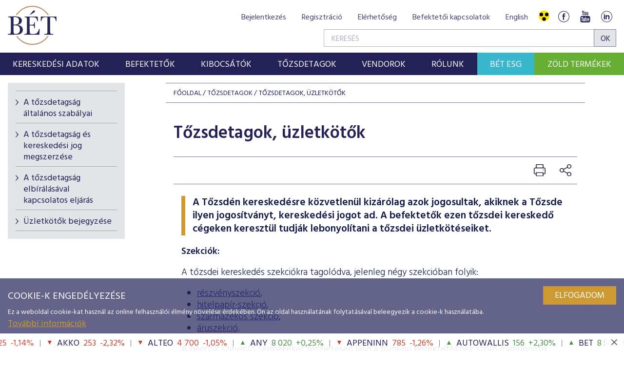

--- FILE ---
content_type: text/html; charset=utf-8
request_url: https://www.google.com/recaptcha/api2/anchor?ar=1&k=6LcnhRwUAAAAADPeX0LipGO2PfmvnmAoMSXt0ACy&co=aHR0cHM6Ly9iZXQuaHU6NDQz&hl=hu&v=9TiwnJFHeuIw_s0wSd3fiKfN&size=normal&anchor-ms=20000&execute-ms=30000&cb=5vsoacjf0j4o
body_size: 49823
content:
<!DOCTYPE HTML><html dir="ltr" lang="hu"><head><meta http-equiv="Content-Type" content="text/html; charset=UTF-8">
<meta http-equiv="X-UA-Compatible" content="IE=edge">
<title>reCAPTCHA</title>
<style type="text/css">
/* cyrillic-ext */
@font-face {
  font-family: 'Roboto';
  font-style: normal;
  font-weight: 400;
  font-stretch: 100%;
  src: url(//fonts.gstatic.com/s/roboto/v48/KFO7CnqEu92Fr1ME7kSn66aGLdTylUAMa3GUBHMdazTgWw.woff2) format('woff2');
  unicode-range: U+0460-052F, U+1C80-1C8A, U+20B4, U+2DE0-2DFF, U+A640-A69F, U+FE2E-FE2F;
}
/* cyrillic */
@font-face {
  font-family: 'Roboto';
  font-style: normal;
  font-weight: 400;
  font-stretch: 100%;
  src: url(//fonts.gstatic.com/s/roboto/v48/KFO7CnqEu92Fr1ME7kSn66aGLdTylUAMa3iUBHMdazTgWw.woff2) format('woff2');
  unicode-range: U+0301, U+0400-045F, U+0490-0491, U+04B0-04B1, U+2116;
}
/* greek-ext */
@font-face {
  font-family: 'Roboto';
  font-style: normal;
  font-weight: 400;
  font-stretch: 100%;
  src: url(//fonts.gstatic.com/s/roboto/v48/KFO7CnqEu92Fr1ME7kSn66aGLdTylUAMa3CUBHMdazTgWw.woff2) format('woff2');
  unicode-range: U+1F00-1FFF;
}
/* greek */
@font-face {
  font-family: 'Roboto';
  font-style: normal;
  font-weight: 400;
  font-stretch: 100%;
  src: url(//fonts.gstatic.com/s/roboto/v48/KFO7CnqEu92Fr1ME7kSn66aGLdTylUAMa3-UBHMdazTgWw.woff2) format('woff2');
  unicode-range: U+0370-0377, U+037A-037F, U+0384-038A, U+038C, U+038E-03A1, U+03A3-03FF;
}
/* math */
@font-face {
  font-family: 'Roboto';
  font-style: normal;
  font-weight: 400;
  font-stretch: 100%;
  src: url(//fonts.gstatic.com/s/roboto/v48/KFO7CnqEu92Fr1ME7kSn66aGLdTylUAMawCUBHMdazTgWw.woff2) format('woff2');
  unicode-range: U+0302-0303, U+0305, U+0307-0308, U+0310, U+0312, U+0315, U+031A, U+0326-0327, U+032C, U+032F-0330, U+0332-0333, U+0338, U+033A, U+0346, U+034D, U+0391-03A1, U+03A3-03A9, U+03B1-03C9, U+03D1, U+03D5-03D6, U+03F0-03F1, U+03F4-03F5, U+2016-2017, U+2034-2038, U+203C, U+2040, U+2043, U+2047, U+2050, U+2057, U+205F, U+2070-2071, U+2074-208E, U+2090-209C, U+20D0-20DC, U+20E1, U+20E5-20EF, U+2100-2112, U+2114-2115, U+2117-2121, U+2123-214F, U+2190, U+2192, U+2194-21AE, U+21B0-21E5, U+21F1-21F2, U+21F4-2211, U+2213-2214, U+2216-22FF, U+2308-230B, U+2310, U+2319, U+231C-2321, U+2336-237A, U+237C, U+2395, U+239B-23B7, U+23D0, U+23DC-23E1, U+2474-2475, U+25AF, U+25B3, U+25B7, U+25BD, U+25C1, U+25CA, U+25CC, U+25FB, U+266D-266F, U+27C0-27FF, U+2900-2AFF, U+2B0E-2B11, U+2B30-2B4C, U+2BFE, U+3030, U+FF5B, U+FF5D, U+1D400-1D7FF, U+1EE00-1EEFF;
}
/* symbols */
@font-face {
  font-family: 'Roboto';
  font-style: normal;
  font-weight: 400;
  font-stretch: 100%;
  src: url(//fonts.gstatic.com/s/roboto/v48/KFO7CnqEu92Fr1ME7kSn66aGLdTylUAMaxKUBHMdazTgWw.woff2) format('woff2');
  unicode-range: U+0001-000C, U+000E-001F, U+007F-009F, U+20DD-20E0, U+20E2-20E4, U+2150-218F, U+2190, U+2192, U+2194-2199, U+21AF, U+21E6-21F0, U+21F3, U+2218-2219, U+2299, U+22C4-22C6, U+2300-243F, U+2440-244A, U+2460-24FF, U+25A0-27BF, U+2800-28FF, U+2921-2922, U+2981, U+29BF, U+29EB, U+2B00-2BFF, U+4DC0-4DFF, U+FFF9-FFFB, U+10140-1018E, U+10190-1019C, U+101A0, U+101D0-101FD, U+102E0-102FB, U+10E60-10E7E, U+1D2C0-1D2D3, U+1D2E0-1D37F, U+1F000-1F0FF, U+1F100-1F1AD, U+1F1E6-1F1FF, U+1F30D-1F30F, U+1F315, U+1F31C, U+1F31E, U+1F320-1F32C, U+1F336, U+1F378, U+1F37D, U+1F382, U+1F393-1F39F, U+1F3A7-1F3A8, U+1F3AC-1F3AF, U+1F3C2, U+1F3C4-1F3C6, U+1F3CA-1F3CE, U+1F3D4-1F3E0, U+1F3ED, U+1F3F1-1F3F3, U+1F3F5-1F3F7, U+1F408, U+1F415, U+1F41F, U+1F426, U+1F43F, U+1F441-1F442, U+1F444, U+1F446-1F449, U+1F44C-1F44E, U+1F453, U+1F46A, U+1F47D, U+1F4A3, U+1F4B0, U+1F4B3, U+1F4B9, U+1F4BB, U+1F4BF, U+1F4C8-1F4CB, U+1F4D6, U+1F4DA, U+1F4DF, U+1F4E3-1F4E6, U+1F4EA-1F4ED, U+1F4F7, U+1F4F9-1F4FB, U+1F4FD-1F4FE, U+1F503, U+1F507-1F50B, U+1F50D, U+1F512-1F513, U+1F53E-1F54A, U+1F54F-1F5FA, U+1F610, U+1F650-1F67F, U+1F687, U+1F68D, U+1F691, U+1F694, U+1F698, U+1F6AD, U+1F6B2, U+1F6B9-1F6BA, U+1F6BC, U+1F6C6-1F6CF, U+1F6D3-1F6D7, U+1F6E0-1F6EA, U+1F6F0-1F6F3, U+1F6F7-1F6FC, U+1F700-1F7FF, U+1F800-1F80B, U+1F810-1F847, U+1F850-1F859, U+1F860-1F887, U+1F890-1F8AD, U+1F8B0-1F8BB, U+1F8C0-1F8C1, U+1F900-1F90B, U+1F93B, U+1F946, U+1F984, U+1F996, U+1F9E9, U+1FA00-1FA6F, U+1FA70-1FA7C, U+1FA80-1FA89, U+1FA8F-1FAC6, U+1FACE-1FADC, U+1FADF-1FAE9, U+1FAF0-1FAF8, U+1FB00-1FBFF;
}
/* vietnamese */
@font-face {
  font-family: 'Roboto';
  font-style: normal;
  font-weight: 400;
  font-stretch: 100%;
  src: url(//fonts.gstatic.com/s/roboto/v48/KFO7CnqEu92Fr1ME7kSn66aGLdTylUAMa3OUBHMdazTgWw.woff2) format('woff2');
  unicode-range: U+0102-0103, U+0110-0111, U+0128-0129, U+0168-0169, U+01A0-01A1, U+01AF-01B0, U+0300-0301, U+0303-0304, U+0308-0309, U+0323, U+0329, U+1EA0-1EF9, U+20AB;
}
/* latin-ext */
@font-face {
  font-family: 'Roboto';
  font-style: normal;
  font-weight: 400;
  font-stretch: 100%;
  src: url(//fonts.gstatic.com/s/roboto/v48/KFO7CnqEu92Fr1ME7kSn66aGLdTylUAMa3KUBHMdazTgWw.woff2) format('woff2');
  unicode-range: U+0100-02BA, U+02BD-02C5, U+02C7-02CC, U+02CE-02D7, U+02DD-02FF, U+0304, U+0308, U+0329, U+1D00-1DBF, U+1E00-1E9F, U+1EF2-1EFF, U+2020, U+20A0-20AB, U+20AD-20C0, U+2113, U+2C60-2C7F, U+A720-A7FF;
}
/* latin */
@font-face {
  font-family: 'Roboto';
  font-style: normal;
  font-weight: 400;
  font-stretch: 100%;
  src: url(//fonts.gstatic.com/s/roboto/v48/KFO7CnqEu92Fr1ME7kSn66aGLdTylUAMa3yUBHMdazQ.woff2) format('woff2');
  unicode-range: U+0000-00FF, U+0131, U+0152-0153, U+02BB-02BC, U+02C6, U+02DA, U+02DC, U+0304, U+0308, U+0329, U+2000-206F, U+20AC, U+2122, U+2191, U+2193, U+2212, U+2215, U+FEFF, U+FFFD;
}
/* cyrillic-ext */
@font-face {
  font-family: 'Roboto';
  font-style: normal;
  font-weight: 500;
  font-stretch: 100%;
  src: url(//fonts.gstatic.com/s/roboto/v48/KFO7CnqEu92Fr1ME7kSn66aGLdTylUAMa3GUBHMdazTgWw.woff2) format('woff2');
  unicode-range: U+0460-052F, U+1C80-1C8A, U+20B4, U+2DE0-2DFF, U+A640-A69F, U+FE2E-FE2F;
}
/* cyrillic */
@font-face {
  font-family: 'Roboto';
  font-style: normal;
  font-weight: 500;
  font-stretch: 100%;
  src: url(//fonts.gstatic.com/s/roboto/v48/KFO7CnqEu92Fr1ME7kSn66aGLdTylUAMa3iUBHMdazTgWw.woff2) format('woff2');
  unicode-range: U+0301, U+0400-045F, U+0490-0491, U+04B0-04B1, U+2116;
}
/* greek-ext */
@font-face {
  font-family: 'Roboto';
  font-style: normal;
  font-weight: 500;
  font-stretch: 100%;
  src: url(//fonts.gstatic.com/s/roboto/v48/KFO7CnqEu92Fr1ME7kSn66aGLdTylUAMa3CUBHMdazTgWw.woff2) format('woff2');
  unicode-range: U+1F00-1FFF;
}
/* greek */
@font-face {
  font-family: 'Roboto';
  font-style: normal;
  font-weight: 500;
  font-stretch: 100%;
  src: url(//fonts.gstatic.com/s/roboto/v48/KFO7CnqEu92Fr1ME7kSn66aGLdTylUAMa3-UBHMdazTgWw.woff2) format('woff2');
  unicode-range: U+0370-0377, U+037A-037F, U+0384-038A, U+038C, U+038E-03A1, U+03A3-03FF;
}
/* math */
@font-face {
  font-family: 'Roboto';
  font-style: normal;
  font-weight: 500;
  font-stretch: 100%;
  src: url(//fonts.gstatic.com/s/roboto/v48/KFO7CnqEu92Fr1ME7kSn66aGLdTylUAMawCUBHMdazTgWw.woff2) format('woff2');
  unicode-range: U+0302-0303, U+0305, U+0307-0308, U+0310, U+0312, U+0315, U+031A, U+0326-0327, U+032C, U+032F-0330, U+0332-0333, U+0338, U+033A, U+0346, U+034D, U+0391-03A1, U+03A3-03A9, U+03B1-03C9, U+03D1, U+03D5-03D6, U+03F0-03F1, U+03F4-03F5, U+2016-2017, U+2034-2038, U+203C, U+2040, U+2043, U+2047, U+2050, U+2057, U+205F, U+2070-2071, U+2074-208E, U+2090-209C, U+20D0-20DC, U+20E1, U+20E5-20EF, U+2100-2112, U+2114-2115, U+2117-2121, U+2123-214F, U+2190, U+2192, U+2194-21AE, U+21B0-21E5, U+21F1-21F2, U+21F4-2211, U+2213-2214, U+2216-22FF, U+2308-230B, U+2310, U+2319, U+231C-2321, U+2336-237A, U+237C, U+2395, U+239B-23B7, U+23D0, U+23DC-23E1, U+2474-2475, U+25AF, U+25B3, U+25B7, U+25BD, U+25C1, U+25CA, U+25CC, U+25FB, U+266D-266F, U+27C0-27FF, U+2900-2AFF, U+2B0E-2B11, U+2B30-2B4C, U+2BFE, U+3030, U+FF5B, U+FF5D, U+1D400-1D7FF, U+1EE00-1EEFF;
}
/* symbols */
@font-face {
  font-family: 'Roboto';
  font-style: normal;
  font-weight: 500;
  font-stretch: 100%;
  src: url(//fonts.gstatic.com/s/roboto/v48/KFO7CnqEu92Fr1ME7kSn66aGLdTylUAMaxKUBHMdazTgWw.woff2) format('woff2');
  unicode-range: U+0001-000C, U+000E-001F, U+007F-009F, U+20DD-20E0, U+20E2-20E4, U+2150-218F, U+2190, U+2192, U+2194-2199, U+21AF, U+21E6-21F0, U+21F3, U+2218-2219, U+2299, U+22C4-22C6, U+2300-243F, U+2440-244A, U+2460-24FF, U+25A0-27BF, U+2800-28FF, U+2921-2922, U+2981, U+29BF, U+29EB, U+2B00-2BFF, U+4DC0-4DFF, U+FFF9-FFFB, U+10140-1018E, U+10190-1019C, U+101A0, U+101D0-101FD, U+102E0-102FB, U+10E60-10E7E, U+1D2C0-1D2D3, U+1D2E0-1D37F, U+1F000-1F0FF, U+1F100-1F1AD, U+1F1E6-1F1FF, U+1F30D-1F30F, U+1F315, U+1F31C, U+1F31E, U+1F320-1F32C, U+1F336, U+1F378, U+1F37D, U+1F382, U+1F393-1F39F, U+1F3A7-1F3A8, U+1F3AC-1F3AF, U+1F3C2, U+1F3C4-1F3C6, U+1F3CA-1F3CE, U+1F3D4-1F3E0, U+1F3ED, U+1F3F1-1F3F3, U+1F3F5-1F3F7, U+1F408, U+1F415, U+1F41F, U+1F426, U+1F43F, U+1F441-1F442, U+1F444, U+1F446-1F449, U+1F44C-1F44E, U+1F453, U+1F46A, U+1F47D, U+1F4A3, U+1F4B0, U+1F4B3, U+1F4B9, U+1F4BB, U+1F4BF, U+1F4C8-1F4CB, U+1F4D6, U+1F4DA, U+1F4DF, U+1F4E3-1F4E6, U+1F4EA-1F4ED, U+1F4F7, U+1F4F9-1F4FB, U+1F4FD-1F4FE, U+1F503, U+1F507-1F50B, U+1F50D, U+1F512-1F513, U+1F53E-1F54A, U+1F54F-1F5FA, U+1F610, U+1F650-1F67F, U+1F687, U+1F68D, U+1F691, U+1F694, U+1F698, U+1F6AD, U+1F6B2, U+1F6B9-1F6BA, U+1F6BC, U+1F6C6-1F6CF, U+1F6D3-1F6D7, U+1F6E0-1F6EA, U+1F6F0-1F6F3, U+1F6F7-1F6FC, U+1F700-1F7FF, U+1F800-1F80B, U+1F810-1F847, U+1F850-1F859, U+1F860-1F887, U+1F890-1F8AD, U+1F8B0-1F8BB, U+1F8C0-1F8C1, U+1F900-1F90B, U+1F93B, U+1F946, U+1F984, U+1F996, U+1F9E9, U+1FA00-1FA6F, U+1FA70-1FA7C, U+1FA80-1FA89, U+1FA8F-1FAC6, U+1FACE-1FADC, U+1FADF-1FAE9, U+1FAF0-1FAF8, U+1FB00-1FBFF;
}
/* vietnamese */
@font-face {
  font-family: 'Roboto';
  font-style: normal;
  font-weight: 500;
  font-stretch: 100%;
  src: url(//fonts.gstatic.com/s/roboto/v48/KFO7CnqEu92Fr1ME7kSn66aGLdTylUAMa3OUBHMdazTgWw.woff2) format('woff2');
  unicode-range: U+0102-0103, U+0110-0111, U+0128-0129, U+0168-0169, U+01A0-01A1, U+01AF-01B0, U+0300-0301, U+0303-0304, U+0308-0309, U+0323, U+0329, U+1EA0-1EF9, U+20AB;
}
/* latin-ext */
@font-face {
  font-family: 'Roboto';
  font-style: normal;
  font-weight: 500;
  font-stretch: 100%;
  src: url(//fonts.gstatic.com/s/roboto/v48/KFO7CnqEu92Fr1ME7kSn66aGLdTylUAMa3KUBHMdazTgWw.woff2) format('woff2');
  unicode-range: U+0100-02BA, U+02BD-02C5, U+02C7-02CC, U+02CE-02D7, U+02DD-02FF, U+0304, U+0308, U+0329, U+1D00-1DBF, U+1E00-1E9F, U+1EF2-1EFF, U+2020, U+20A0-20AB, U+20AD-20C0, U+2113, U+2C60-2C7F, U+A720-A7FF;
}
/* latin */
@font-face {
  font-family: 'Roboto';
  font-style: normal;
  font-weight: 500;
  font-stretch: 100%;
  src: url(//fonts.gstatic.com/s/roboto/v48/KFO7CnqEu92Fr1ME7kSn66aGLdTylUAMa3yUBHMdazQ.woff2) format('woff2');
  unicode-range: U+0000-00FF, U+0131, U+0152-0153, U+02BB-02BC, U+02C6, U+02DA, U+02DC, U+0304, U+0308, U+0329, U+2000-206F, U+20AC, U+2122, U+2191, U+2193, U+2212, U+2215, U+FEFF, U+FFFD;
}
/* cyrillic-ext */
@font-face {
  font-family: 'Roboto';
  font-style: normal;
  font-weight: 900;
  font-stretch: 100%;
  src: url(//fonts.gstatic.com/s/roboto/v48/KFO7CnqEu92Fr1ME7kSn66aGLdTylUAMa3GUBHMdazTgWw.woff2) format('woff2');
  unicode-range: U+0460-052F, U+1C80-1C8A, U+20B4, U+2DE0-2DFF, U+A640-A69F, U+FE2E-FE2F;
}
/* cyrillic */
@font-face {
  font-family: 'Roboto';
  font-style: normal;
  font-weight: 900;
  font-stretch: 100%;
  src: url(//fonts.gstatic.com/s/roboto/v48/KFO7CnqEu92Fr1ME7kSn66aGLdTylUAMa3iUBHMdazTgWw.woff2) format('woff2');
  unicode-range: U+0301, U+0400-045F, U+0490-0491, U+04B0-04B1, U+2116;
}
/* greek-ext */
@font-face {
  font-family: 'Roboto';
  font-style: normal;
  font-weight: 900;
  font-stretch: 100%;
  src: url(//fonts.gstatic.com/s/roboto/v48/KFO7CnqEu92Fr1ME7kSn66aGLdTylUAMa3CUBHMdazTgWw.woff2) format('woff2');
  unicode-range: U+1F00-1FFF;
}
/* greek */
@font-face {
  font-family: 'Roboto';
  font-style: normal;
  font-weight: 900;
  font-stretch: 100%;
  src: url(//fonts.gstatic.com/s/roboto/v48/KFO7CnqEu92Fr1ME7kSn66aGLdTylUAMa3-UBHMdazTgWw.woff2) format('woff2');
  unicode-range: U+0370-0377, U+037A-037F, U+0384-038A, U+038C, U+038E-03A1, U+03A3-03FF;
}
/* math */
@font-face {
  font-family: 'Roboto';
  font-style: normal;
  font-weight: 900;
  font-stretch: 100%;
  src: url(//fonts.gstatic.com/s/roboto/v48/KFO7CnqEu92Fr1ME7kSn66aGLdTylUAMawCUBHMdazTgWw.woff2) format('woff2');
  unicode-range: U+0302-0303, U+0305, U+0307-0308, U+0310, U+0312, U+0315, U+031A, U+0326-0327, U+032C, U+032F-0330, U+0332-0333, U+0338, U+033A, U+0346, U+034D, U+0391-03A1, U+03A3-03A9, U+03B1-03C9, U+03D1, U+03D5-03D6, U+03F0-03F1, U+03F4-03F5, U+2016-2017, U+2034-2038, U+203C, U+2040, U+2043, U+2047, U+2050, U+2057, U+205F, U+2070-2071, U+2074-208E, U+2090-209C, U+20D0-20DC, U+20E1, U+20E5-20EF, U+2100-2112, U+2114-2115, U+2117-2121, U+2123-214F, U+2190, U+2192, U+2194-21AE, U+21B0-21E5, U+21F1-21F2, U+21F4-2211, U+2213-2214, U+2216-22FF, U+2308-230B, U+2310, U+2319, U+231C-2321, U+2336-237A, U+237C, U+2395, U+239B-23B7, U+23D0, U+23DC-23E1, U+2474-2475, U+25AF, U+25B3, U+25B7, U+25BD, U+25C1, U+25CA, U+25CC, U+25FB, U+266D-266F, U+27C0-27FF, U+2900-2AFF, U+2B0E-2B11, U+2B30-2B4C, U+2BFE, U+3030, U+FF5B, U+FF5D, U+1D400-1D7FF, U+1EE00-1EEFF;
}
/* symbols */
@font-face {
  font-family: 'Roboto';
  font-style: normal;
  font-weight: 900;
  font-stretch: 100%;
  src: url(//fonts.gstatic.com/s/roboto/v48/KFO7CnqEu92Fr1ME7kSn66aGLdTylUAMaxKUBHMdazTgWw.woff2) format('woff2');
  unicode-range: U+0001-000C, U+000E-001F, U+007F-009F, U+20DD-20E0, U+20E2-20E4, U+2150-218F, U+2190, U+2192, U+2194-2199, U+21AF, U+21E6-21F0, U+21F3, U+2218-2219, U+2299, U+22C4-22C6, U+2300-243F, U+2440-244A, U+2460-24FF, U+25A0-27BF, U+2800-28FF, U+2921-2922, U+2981, U+29BF, U+29EB, U+2B00-2BFF, U+4DC0-4DFF, U+FFF9-FFFB, U+10140-1018E, U+10190-1019C, U+101A0, U+101D0-101FD, U+102E0-102FB, U+10E60-10E7E, U+1D2C0-1D2D3, U+1D2E0-1D37F, U+1F000-1F0FF, U+1F100-1F1AD, U+1F1E6-1F1FF, U+1F30D-1F30F, U+1F315, U+1F31C, U+1F31E, U+1F320-1F32C, U+1F336, U+1F378, U+1F37D, U+1F382, U+1F393-1F39F, U+1F3A7-1F3A8, U+1F3AC-1F3AF, U+1F3C2, U+1F3C4-1F3C6, U+1F3CA-1F3CE, U+1F3D4-1F3E0, U+1F3ED, U+1F3F1-1F3F3, U+1F3F5-1F3F7, U+1F408, U+1F415, U+1F41F, U+1F426, U+1F43F, U+1F441-1F442, U+1F444, U+1F446-1F449, U+1F44C-1F44E, U+1F453, U+1F46A, U+1F47D, U+1F4A3, U+1F4B0, U+1F4B3, U+1F4B9, U+1F4BB, U+1F4BF, U+1F4C8-1F4CB, U+1F4D6, U+1F4DA, U+1F4DF, U+1F4E3-1F4E6, U+1F4EA-1F4ED, U+1F4F7, U+1F4F9-1F4FB, U+1F4FD-1F4FE, U+1F503, U+1F507-1F50B, U+1F50D, U+1F512-1F513, U+1F53E-1F54A, U+1F54F-1F5FA, U+1F610, U+1F650-1F67F, U+1F687, U+1F68D, U+1F691, U+1F694, U+1F698, U+1F6AD, U+1F6B2, U+1F6B9-1F6BA, U+1F6BC, U+1F6C6-1F6CF, U+1F6D3-1F6D7, U+1F6E0-1F6EA, U+1F6F0-1F6F3, U+1F6F7-1F6FC, U+1F700-1F7FF, U+1F800-1F80B, U+1F810-1F847, U+1F850-1F859, U+1F860-1F887, U+1F890-1F8AD, U+1F8B0-1F8BB, U+1F8C0-1F8C1, U+1F900-1F90B, U+1F93B, U+1F946, U+1F984, U+1F996, U+1F9E9, U+1FA00-1FA6F, U+1FA70-1FA7C, U+1FA80-1FA89, U+1FA8F-1FAC6, U+1FACE-1FADC, U+1FADF-1FAE9, U+1FAF0-1FAF8, U+1FB00-1FBFF;
}
/* vietnamese */
@font-face {
  font-family: 'Roboto';
  font-style: normal;
  font-weight: 900;
  font-stretch: 100%;
  src: url(//fonts.gstatic.com/s/roboto/v48/KFO7CnqEu92Fr1ME7kSn66aGLdTylUAMa3OUBHMdazTgWw.woff2) format('woff2');
  unicode-range: U+0102-0103, U+0110-0111, U+0128-0129, U+0168-0169, U+01A0-01A1, U+01AF-01B0, U+0300-0301, U+0303-0304, U+0308-0309, U+0323, U+0329, U+1EA0-1EF9, U+20AB;
}
/* latin-ext */
@font-face {
  font-family: 'Roboto';
  font-style: normal;
  font-weight: 900;
  font-stretch: 100%;
  src: url(//fonts.gstatic.com/s/roboto/v48/KFO7CnqEu92Fr1ME7kSn66aGLdTylUAMa3KUBHMdazTgWw.woff2) format('woff2');
  unicode-range: U+0100-02BA, U+02BD-02C5, U+02C7-02CC, U+02CE-02D7, U+02DD-02FF, U+0304, U+0308, U+0329, U+1D00-1DBF, U+1E00-1E9F, U+1EF2-1EFF, U+2020, U+20A0-20AB, U+20AD-20C0, U+2113, U+2C60-2C7F, U+A720-A7FF;
}
/* latin */
@font-face {
  font-family: 'Roboto';
  font-style: normal;
  font-weight: 900;
  font-stretch: 100%;
  src: url(//fonts.gstatic.com/s/roboto/v48/KFO7CnqEu92Fr1ME7kSn66aGLdTylUAMa3yUBHMdazQ.woff2) format('woff2');
  unicode-range: U+0000-00FF, U+0131, U+0152-0153, U+02BB-02BC, U+02C6, U+02DA, U+02DC, U+0304, U+0308, U+0329, U+2000-206F, U+20AC, U+2122, U+2191, U+2193, U+2212, U+2215, U+FEFF, U+FFFD;
}

</style>
<link rel="stylesheet" type="text/css" href="https://www.gstatic.com/recaptcha/releases/9TiwnJFHeuIw_s0wSd3fiKfN/styles__ltr.css">
<script nonce="hRShuImJnH43QV5sQeO2Dg" type="text/javascript">window['__recaptcha_api'] = 'https://www.google.com/recaptcha/api2/';</script>
<script type="text/javascript" src="https://www.gstatic.com/recaptcha/releases/9TiwnJFHeuIw_s0wSd3fiKfN/recaptcha__hu.js" nonce="hRShuImJnH43QV5sQeO2Dg">
      
    </script></head>
<body><div id="rc-anchor-alert" class="rc-anchor-alert"></div>
<input type="hidden" id="recaptcha-token" value="[base64]">
<script type="text/javascript" nonce="hRShuImJnH43QV5sQeO2Dg">
      recaptcha.anchor.Main.init("[\x22ainput\x22,[\x22bgdata\x22,\x22\x22,\[base64]/[base64]/[base64]/KE4oMTI0LHYsdi5HKSxMWihsLHYpKTpOKDEyNCx2LGwpLFYpLHYpLFQpKSxGKDE3MSx2KX0scjc9ZnVuY3Rpb24obCl7cmV0dXJuIGx9LEM9ZnVuY3Rpb24obCxWLHYpe04odixsLFYpLFZbYWtdPTI3OTZ9LG49ZnVuY3Rpb24obCxWKXtWLlg9KChWLlg/[base64]/[base64]/[base64]/[base64]/[base64]/[base64]/[base64]/[base64]/[base64]/[base64]/[base64]\\u003d\x22,\[base64]\\u003d\x22,\x22w5xbw5/Ct0nCvkEVPDjDpsKAe8K8w6U7w6rDu2DDk2gHw5LCrETCkMOKKHogBgJOUljDg11Gwq7Dh1vDp8O+w7rDki3DhMO2a8Kywp7CicOuKsOIJRvDnzQiR8OvXEzDi8O4U8KMIsKmw5/CjMKdwoIQwpTChVvChjxLUWtMU37DkUnDm8O+R8OAw4PCssKgwrXCusOswoV7alwLMjkBWHcnY8OEwoHCpA/[base64]/Cil3DusKAXk9CImbDksK3QiLCrnssw7s5w6oXNhE/AF7CpMKpcmnCrcK1Q8K1dcO1wqRTacKOc1gDw4HDkVrDjgwxw4UPRSVIw6tjworDiE/DmQACFEVGw7vDu8KDw4sLwoc2EcKewqMvwq/Ck8O2w7vDqzzDgsOIw5bCnlICOxXCrcOSw7ZpbMO7w4V5w7PCsQxew7VdQFd/OMONwp9LwoDCm8Kkw4puVsKPOcObfcKpInxKw54Xw4/CmcO7w6vCoUvCjlxoa2Aow4rCoDUJw69wJ8KbwqB8dsOIOTpaeFAUQsKgwqrCgjEVKMKfwpxjSsO2EcKAwoDDu3syw5/[base64]/DtQ5pbwzChTLDjsKmw6VHwoXDjDbCjgkiwpPCh8Kpw7DCuTM5wpLDqlzCqcKjTMKLw53DncKVwpzDrFI6wopJwo3CpsO5McKYwr7CjT4sBT9jVsK5wqxMXicRwqxFZ8Kvw6/CoMO7FTHDjcOPZ8KEQ8KUPXEwwoDCjMKaannCtcKnMkzCosKGf8KawrMYeDXCtcKNwpbDncOWWMKvw68Uw7pnDjMvYHVjw53CiMOxa11FM8Oaw7vCksOHwohewq3Cp3Z8OcKbw7JBKTbCmsKJw7XDvWXDtj/Di8Ktw7hRfhNEw60ow4XDq8KUw7x3wrDCkgUVwpzCvMOgEkMowp1Mw5Evw5EEwoQfDMOBw51Ya2xoORbCmkY2NHUDw4nCr292LHDCnyjDmcKOKsOTZWrCqF93EcKHwpXDsSIVw5HCm3DChsOaZcKLBGAPcsKgwo8/w6Iwe8Owc8OGGQrDgsKaUkgCwrbCoU5qb8OGw6jCjcO5w5/DrsKow6VTw44owohew5Fcw7rCggtFwoRNHj7DoMOAfsO+wrxEw5bDk2Amw4pbw4/DvHbDmBbCoMKFwrN0LsOZCMKUOFPDu8KzfcKcw5RHw6jDrBlGwqcHJnTDpk0gw7QVCC51cRTCmMKZwpjDi8OlYDJbwpTCg0w8dsOpPDZGw6lIwqfCumzCmUTDhGzCssOtwqVbw45awpHCkcOqGcOgTAzCi8KQwoA5w65jw5Vyw6dvw6Qkwq50w4QFKwdYw58KLkMvcC/[base64]/DsURzLirCs1jCjQQ6w4zClgzDqsK5w5rChyMPTMKtZVQWcsOLAcOlwo/DrsOWw4wuw5DCjcOqShHDpUNewoTDuHF8d8KywrEFwpTCkQvDmHliciQhw4nDhsObw5Jjwrc/[base64]/wowiwq7Do8KlNsO3VT/CkzLCh1/CvGLDt8Ocw4vDisO/wodOMsO1ADJzSF8tHC/CrW3CrAfCrHDDjlAKJMK4NsKiwobCrjXDmFHDmMKwVRjDpcKLLcOpwoXDrMKGeMOfEcK2w78TF1cNw6LDsEHCmsKQw5LCtjnCl1bDhQtGw4fCiMOZwqU/[base64]/wpBSZMOHWcKdw5AQZl/[base64]/[base64]/[base64]/[base64]/CocKvwq4iwr/CvMOxwrzDiWjDpVl1IQlNcBdXw4tfLMOuwqBhwr/[base64]/DpsOfw47Co8OoPWcHFmTCrQF+PsOxwqbDhmTClgzCjynDqsK9wo0SDRvDuH3DqMKjSsOuw70WwrQ/w7LCn8KfwrQ3XznCvihEd3w7wofDhsOlVcO8wrzClgpMwoAiBD7DtsO8b8OlMMO2a8KMw6TCuFJVw6fChMKRwrBSwpfCmnnDrcKUTMKpw6J5wpjCtyTCvW5NQVTCvsKpw4BoZEPCuSHDocK/fAPDlh8RIxrDsDnCi8ODw6ZkZyN7U8Kqw4/DrDJswqTCgcOtw5QBwr1iw788wrYnLMOdwrXCl8O8w7IPCxZDf8KXUmLCtcOlBMKdw4Jtw4gdwr0NQWoiwqbDscO8w77DslIYw5RlwpJCw6cuwovCqXnCvwbDkcOYU0/CoMKSZVXCncKeMGfDi8OqaXFYUF5Gw6/Dkz0Sw5Mnw4Msw7IBw7gOQXPCkTRVC8Kew4LDscOwSMKPfijDpmctw7ENwpTCisOSMGddw6LCncKXN0rCgsK6w4rCpDPDjcOUwqQgD8K4w7NjbCTDtsK3wpnDsT/Cmw/DtsOGH2DCnMOQRGDDlMK8w4gLw4XCgCVAwoPCuUfDmwfDmcOLwqHDrGwiw4DDvsK/wqrCmFTClMK2w67DisOEKsKLeRA9IsOpfm9KNlYBw4Fkw4zDqwbCuH3DgsO1JArDvA/Cm8OmC8KFwrzCpsO2w6Miw7jDoXDCgHo3DE0Hw7rDljDDrMOtw6/CnMKjWsOVw7M8FAd8wpsHOmN2DR51J8OrNBvDisOKcFVbw5MVw4nDncOOW8KkPGXCq24Tw4UxAEjClkUbZsO0wqjDs2jCk0IhWcO1awtPwpPCiUwuw54SYsKfwqfCjcOIHcOHw47Ct13Dt0Zyw4xHwr/Cm8O9wpNePMKNw73DqcKnw6IvAMKFdsO3DEPCmGLCjMKow580TcOEbcOqw44lD8K/[base64]/TxFPwocUVQZPw5jCnyHCuRLCjSvChxoqOsOmE2oPw4FvwqnDgcKAw5XDpMKbGT9Lw5zDlQRywowkaCYJfRjCmgDCvyPDrMOUwohlw5DDhcO1w6xbFhY/X8Ofw4/CkmzDmXbCusOXJcKbw5LCk2rCh8KsPsKaw4IQFAckfcO1w6xTNE3DuMOiD8Kuw43DvmoqZSDCtD84wqxewq/CswjCg2UewqnDisKbw6UXwqvCpmsZPMOVVEMXwpBPHMK4XCLCucKLRCPDvVl7wrVbRsKrBsOyw5kmXMObVyrDpUxPwrQjwrRpSAxVVcO9QcKEwotDXMKkW8OpRHEtwqbDvELDisOVwrJWKyErfxIDw7jDkcKrw5LDgcOMCVLDr1kyasKyw4FXdcOIw6/CpUshw7rCtsK8KCFYwrMpW8OsGMKqwphOEF/DtmJKMcO1GyrCgsKsB8KabVXDh2jDh8OgZQsaw6pbw6vCljrDmybCiQvDhsOdwrTCmMODY8O3w7AdAsOjw44GwrFeasO1QSPCuF0RwozDucOFw4/DiEbCm0vCrk8eAMKse8O5Ah3CkMKew61Bw7N7Qg7CoTDCpMOywrbCrMKnwovDosKTw63CinTDkGMxKyjCtjNow5PDuMOkAHsTFQ90w6fCl8OJw4YDXMOJXsOkIjoUwqfDgcO5wqrCtsKRYRjCiMKuw4Jfw5/CgwozKsKCwrwxIhXDl8OAK8OTBA/Cm2sPZUNqW8KFesKFwoBbEMO2w4rDgix9w7rDvcO5w7LDusOdwozCi8Obf8K5UMO3w75Xb8KAw61pNsO0w7nCv8KSSMOnwpAyCMOpwp1lwpTDl8OTE8OxGF/DvjwsJMKyw7oJwoZbw69Gw5l6wr/CmghzHMKsCMOhwqcYwrLDmMKICsOWSR7DocOXw7DCg8KrwocSLMKYwq7DjRYGX8KhwowidERQc8Kcwr8RFVRGwq4owoBDwoXDv8Otw6llw7Jbw77CuSBxdsKRw7/CncKpw6HDkyzCtcKzN0YJw6YgOMKswrVNM2vCjBDCo3wBw6HDnzXDvlLChsKTfMOOw7txwqHCg1vCnGPDvcK/LDXCu8OlGcKewpzDgmMze0HCuMONPkXCiUU/wrrDm8KmDnvDt8OWw58GwqBYYcKiCMOtIynCp0jCiGs1w5YDR3/Ds8OKw4jCm8OBwqPCn8Odwp92wrQ9wq3DpcKFw5vDkcKswqwWw5rDhibChTEnw6TDnsKSwq/DnMK1wrLChcKrDVHDj8KHdVJVG8KEK8O/BQvCo8OWw5Uaw6zDpsO4w5XDvkpHZsKcQMK3wozCj8O+KAvCmkBYw4XDoMOhwojDr8Ktw5QTw7spw6fDhcOIw7vCksK1QMO7UyfDtMKZC8K8TUbDmMOjNXjClsOZZTLCnsKnQsOYa8OpwrA+w6sIwp9Dwq/DrR3Dg8OWSsKQw6jDuC/DrAowBSHCskU2UVPDoDTCsnDDs3fDvsKdw7Fzw7rCq8OdwpgAw40Je3IZwqYqNMO3RsOPYsKcw5IKw4FPwqTDiw7DqsKkVsKBw7DCosO/w7JnREzCsxTCicOLwpPDsgkeUCd3wpVKCMOOw5hjaMKjwoIRwoIKScOdDFFyw4/DuMKCMsOTw5FLXzDCrizCpz7CsFcpe0rDtnjDhMKQMlAWw7I7wo7DgRsuQRddFcKGJ3/Dg8OgZ8Oew5JxW8Oxwok2wqbDocKWw5IPw5ZOw5QzWcOHw6YcchnDkitmw5Vhw4/Cm8KFPSsRD8O7Tg7CknTDjAs5EG4vw4N/wq7ClS7DmgLDrwZbwofCvkLDnUxKw4hWwrPClnTDsMK+wrNkDHIfa8Ksw4rCpMOLwrbDqcO5wprDvE8NdMOow4ZAw4vCq8KaJ1RawoHDmFMbScKdw5DCn8O+AMORwq8pK8O9AMKHYmsMw5IiX8O0w6DDtVTCvMOCTWBQfTIdw6nCnh5Ow7HCrx5LbcKMwq5+UcOFw6/DoGzDuMOawoDDn1RcCCbDn8K/NETDmGlAeQDDgsOgwqjDhsOqwqvChSjCncKdIEbCl8K5wq8/[base64]/CpMObZlDDk8OfwpkdOCLCrcKkNsOWBsK/w6LCvcKDPRbDpX7CusKYw78Jwr9Fw7NgXmsrexlYw57CsBbDsEFKYDAKw6gxZRR8OMOLAVFvw6IBFismwqkodMKdLsKlfjXDqkTDmsKUwr/DmkrCvMOhFw40O0HCtMK3wrTDgsKYXsKZIcO0wrPCmQHCtMKyOmfCnsKvAMO1w7nDvMOQSQLCngvDtlfDosOBYcOVMsOhAcOqwpIbT8OGwrzCpcOfbTDCtAB9wq/Cnn8/wpFGw73DgsKDwqgJH8OmwrnDuUrDsjDDpMKgcUNtJ8Kuw77DtsKYDU5Gw4zClsOPwqZmK8Odw67DvFBxw6nDmRU/[base64]/[base64]/DsnZ/XwPDpcOXw7EqFQAQw4rDmVEEwrfDkMKcAMOFw7UewoVZw6FIwrtkw4bDmhbCjA7DlBHCv1nCkxlRYsObJ8KvLV3DqhrCjQ4YI8OJwrDCtsK5wqElVMOMWMOUw7/ChcOpI1vDuMKawopqwrgbw5jCssOsNHzCgsKoFsOTw4vCm8KSwr8Bwr0nWCDDnsKUXmvCixfCslQNMXUpIcKTw6DCsgsUa1XDksKON8O4BsOBLhQ4ZkQTKlLClWbDh8Opw5nDh8K+w6hAwqDDoEbDujvCmzfClcOgw7/[base64]/CqScwSQd5woQMG20VwofDmcKKwqtswqx8w5DCi8Kdw7Y+w4U3w73DhSvCrWPCsMOZwoLCuQzDi2DCg8OQw5kCw5xMwp8Ia8O5wp/[base64]/wpPDpcKud8KBw47Cn8O/YybCvSPDlXbDnMO0wocbwoTDniY9w7R/wrJQDcKswrfCqlzCpsOPYMKfKC0FGsK+RFbChcOKNmZLOcK4c8KJw4l2w4vDjTVjGMKFw7c1bzzCtMKAw7fCnsKUw6N6w6LCuWo1WcKdw45ydx7DrsOZSMKPw6XCr8OlQMOjMsOAwo15ZVQZwq/[base64]/Do8ODwpQlD8OfRnZRBg9Zw5TDg13Cg8OiWsOFw5lSw6QjwrRoZiLCjkd4f3BgcgjCm3TCo8KNw70Lwq7DlcOWRcKxwoEIwovCiXHDty/Dti9KbnhNBcOeGzd3wqHCkFZ2HsOhw4FefWHDnX5Fw4g9w6ZHAyDDix0Ow4TDlMK2wpZoDcKvw7gQfhfCiy9RBXxYwobCjsOjV2Mew7nDmsKQwpXCgsOWFsKzw4/Dv8OXw79XwrHCvsOew6YlwobCusOhw6TDlSVEw6/DrTLDhMKKAX/CsBvDpSPCjz4ZPcKyIAnDgB53w5lew49iw5bDiWoOw5xFwqrDgsKuw5xEwoDCtcKSEC9TCsKmaMOeB8KwwoPDm3rCvynCgwsTwqjCoG7DgU5XbsKOw7nClcKYw4fChcOPw7/CsMKaT8KFwo3CkXDCsjTDvsO0S8KtNcK+NQ50w6HDq2jDrMOcBcOub8KTFzEtXsO+HsO2XCfCigBXasOmw7HCtcOQw5/[base64]/[base64]/DpcOrwpg0wrUhTEZMwrHCvVQYL8Kbw6vDhsKiGcOXw5zDk8OuwqcQUXpJO8KJH8K4wqwzJ8OkPsOkTMOUwpPDrlDCpEjDosKewpbCqMKdw6dSfsOzwoLDvQkDDBvCrgofw4ccwqUow5/CjHrDtcO7w5rDpQJdwqDDusKqHSvDiMKQw5JlwpzCkhlOw4h3w4sJw5tVw7HDvcOmW8ONwqIzwqpWGsKxGsOlVSXCj0XDocOzNsKAW8K/wo1xw4lhC8OJw5ILwrFcw70bAsKmw7HCmMOgd08Ew7M+wr7Dh8KaE8ORw7nCg8KVwphfwoPDt8K2w7DDjMOXFhEtw7Fxw79cFRBFwr0YKsOKYcKVwoVhw4h1wrLCqMKtw7AJAsKvwpXDrMK+BELDj8KTTxRAw4JYHU/Ci8OTBMO/wrbDsMKVw6rDsiARw4vCpsKowq8Vw73CkT7CrsOuwq/CqsONwoQrHTXCnm8sdMO8VsKjeMKRJcOnTsOow61lDQrDsMKdccOZfB1nFMKXw4sUw6LDv8K/wrghw7fDhcOkw7DDpkJzVx16YRpwKwbDscOow5zClMOSZDNbFEbCjcKbJU9Iw65KGH1Mw7sffxp6CsKvw4LCgg45dsOHYsOTdcOlw6BLw4fCvkh6wpvCtcOwbcOTRsKwZ8OnwoE/Sj7ChFfDnsKGW8OLFy7Dt2sOAQ16wrAuw4bDm8KTw6MgaMKUwqwgw67CsA0WwpHCoQfCpMOgP10YwoVGHGhxw57CtXXDq8KsL8K8Ug0NJ8OXwpfCjFnCmMKIe8OWwrHCumvCvU0mNsKEGkLCscK+wpk8wqTDmX/Dq34nw7E9UDvDk8KGAcO+w5/DpStOYSx2X8KJe8KTMA3CncOeHcKtw6BDQsKLwrINf8Kpwq4uRw3DjcKjw5DDqcODw5sgFytkwoPDoHJsV3DCmx4kwrNbwprDpzBYwrwzFS97wqQYwqrDiMOjw7jDnwY1wps6O8OTw55hCMOxwrjCvcK0OsKRwqF/fmE4w5bDq8OnWRjDrsKsw6BqwrzDvlcWwrN4WcKiwq3CosKEJ8KcKgzCnAt4XlHClcKHMmTDhGjDncKPwonDksOcw4U7cz7Clk/CvlEYwqV/RMKGCcKtM0DDsMOhwp0FwrB6d0vCshXCnsKhGyRnHgQEMVPCgsKxwrgpw4nCpsKlwoIzAwosMnQFfcO/UsORw4Juf8KIw4w+wpNmw5bDrz/DvBrCrMKhGWM4w6fCpBZXwprDvMKlw4kcw4UbC8OqwohzC8K+w4wVw4zDgsO2XcONw5DCmsKRGcKuMMKPCMOhcy3Dri/DvBFnw4TClTtwNXnChcOoIsO+w4phwpMjd8Okw7zDisK5eybCgih8w6jCqhzDtGADwqdxw4PCk0gAbQsSw4PCnWtTwoTDlsKKw74TwqE5w73Ch8KqTAomSCbCn3YWdsO7IcOaQw/Ck8OzbAp5w7vDvMOtw6/CulPDhMKEQ3QDwpRMwr/ChxLDl8Oyw7bCiMKGwpXDrMKdwopqe8K0AVVhwp5EW3tww7AMwrDCoMKbw5BtCsKTb8OTGcOFSUnCiGzDjh4iwpfCl8OtZSsfXGrDpgk/IErCocKHQ0nDuyfDh0TCnXUfw6B/cyzDisO6ScKYwojChcKrw5rDkFUKAsKTajDDh8KAw7PCqg/CijbCicOkR8OiSsKaw6JiwqDCsjB/Fm5Jwr1kwpxOIkJWRnV5w6cvw6dsw7PDmmUJGWvCmMKpw6Rhw4URw6TCiMOuwrzDm8KUaMO/bh1Ww5pDwr0Qw7kKw5crwq7Dsx7ChHzCu8Ofw5ZnEh16wqrCicOjcMK7Blo1wrpBJjkPEMOJbQoDQ8OfI8OiwpLDssKJXkHCssKkWy1vUnZcw73CgTjDiXfDo1stN8KvWXfDjU57WsKbFcOGF8OLw5vDlMKRAk4Ew7jCrMOqw48rcjp/ej7CoBJmw5LCgsKsGVLCi3lnORPDoXTDpsKoOQ5ALEzDimorw6sawqrCr8Ovwq7DkVHDjcKZAMO5w5XCiTB7wr/CtVrDiQNlfFbCojtBwqNFO8Kowqc+w7Fzwrc8w5wnw7BUCMKHw4k8w6/DlGAVKi7CjMK4RcO3LcOaw4gKOMO1RDDCr0EVw63CkDTCrlliwqc6w5gKGDkGDBvDmg3DhMOPQ8O5XQPCuMOCw4V2XDNWw7zCssKMWiHDijh+w7fDn8Kwwr7CpMKKasOXVX5/eShYwq8Cwr17w7N3wpLCjGXDvE/Dmz5yw4HDi3wdw5gyT11Gw7PCth7Dr8KjIRt/GFLDqEPCtsKCNHnCg8Odw4tICzIZwqo5d8KrC8Orwqt2w7R9VsKyR8K8wrtmwoXCiRDCjMKNwrIKa8Osw5UUcDfCk31BPcOQb8OUFcKCRcKaQVDDgnbDvG/DkU/[base64]/w500Gx/DvsOxBMKBdcKjbsOMbsKnNsObGgBwIMKcf8OrSUlsw7rCgyvCqnbCgjPCqUjDnSdMw6crIcOWQiICwo/DmnVNUWPDsVIYw7PCiXDDpsKbw4jCnWo1w4rCiQYdwq7CocOOwqbCtcKbODfDg8KwbRFYwrQqwrQawoHDtX3CmhnDq0dLV8KVw54iY8KtwpdzdkTDtcKRKUAmd8K2w6zDhV7CvyURV3l9w4nDq8OdbcOKwp9YwoECwrA9w5VaccKsw6jDvcOXBgHDoMK8wp/CvMOEb3/CrMK3w7zCmHTDnDjDhsOxGEctbMOGwpZ1w67DjQDDmcO6VcOxVzjDty3DmcKoFcKfCEEQw44lXMOzwpApK8OzKCwBwrbDjsO/w6Vgw7Ufc1zCvUp5wp/CncKdwqrDuMK6wol3KDzCksKgdXctwr3DjMKdQxMnNsOYwr3CqzjDrcOHcEQHwrXCvMKIasOmfBPCp8OVwrnCg8KMw6vDmT1fw5t/AwxXw7wWD3cxQGTDocOAeFPDqlXCrXHDosO9BnHCq8KoExzCunHDmHRbI8OSw7LChG3Du3UCHkLCsEbDl8KDwrEbPVIERsOXRMKVwq3CpsONKy7Dvx/Dv8OCEMOdwpzDsMK1Z3bDtSbDmylewonCh8OSBMOaUzU/fU7Dr8K8B8KBI8KJMCrCn8OTNMOuTjHDknzDscOlHMOjwphxworDiMOLwrHCtQE3EkzDsnUVwrvCtMKYQ8KSwqbDjUfCkcKuwrXDscKnCxXCj8KWf2IDw4hqHnjCksKTwrzDisOULEV4w6Irw4/DvlxQw5o6X2zCsAhWw6zDm0nDmjfDpcKKRRfCt8OxwrvDicObw4Z3RAgnw5kdRsO4TMKHNBvDpsOgwozDrMOFY8O5wp02XsOdwqHCmsKlw5dPCsKMVMKodgDDocOnwp8iwq9/wpXDhXnCssOqw7DCq1fDusOwwofDssKGYcOmdVURw5TCjxt7aMKKwpfClMKew7bCtsOaTsKvw7jChcKeAcO6w6vDp8O9w6HCt2shBE90wp/CvQTCmn0vw7ENMjZbwrECacOfw6wOwozDhsKFAMKnAVtFa2bCo8OmIRwHS8KrwqI7IsORw4TDpG8Ub8KCG8OCw6XDmjLCpsOtw4hPAcOZw7jDnyB2wqrCnMK4wrs4Lz5XbsKaTVPColw6w6UDw6LChHPCnynDkcO7w65Lwp/[base64]/Dp1BRK3HDtsKMJ8Okw7N1w5nDu8KjRUzCklnDuwHCh8KJwr3Dt35uU8OGEMOVHMKGw5Fpw4HCgwzDicK4w4woAsOyUMKfa8OObMK0w44Bw6pOwrUtSsObwqPDisKBw4xewrPDi8O8w6ZOw44twrw+wpPDhlxVw7AGw4/DhsKqwrHCiRvCqkPCnS7DnDrDvMORwrfDmcKFwo9LJAQ9JWJ9VlLCoyXDo8Kkw4/[base64]/Dl1PCuTHCpD3DrmY9Dy85QGLCsgREQcOww5XDuj/CnsKbL8KoIcOfw7jCtsKxKsKVwr1/[base64]/ClMKtwqczwpsdOMK8JMKeXcOaS34LwqhKJsKAwrHCo0XCsDpgwrfCgMKkZsOyw4AmZ8OpZCAiw712wpIWbcKaOcKcb8OFVUB0wojCmMOHJUwOSFZOWkZwaWTDqCIEXMKZU8Odwp/Dn8KiehBNVMOPGQIYKMKew4fDiHpvwrVMaxLCv0h0b3TDtsOXw6HDiMKTDTLCrl9wHwbCplbDgcKiPHDCiWtiwqHDh8KQwpTDu33DlXE1w73CicO4wqZkw7jCg8Ozd8OlD8KEw4/CmsOJESlrAFnDnMKKKMOhw44vfcKyYm/DicOmGMKOBDrDr3/CvMOyw7/[base64]/w60RwobDhWZewoA8wpcxPRrDmVhZe05aw5XChsOxHMKHbGTDqMOcw4VXwp/DqcKbDcO8w64lw505DX0ywo9RGnDCpDXCoAfDsXLDryLDlktiw7LCjhTDnsOkw7jDpgzCrMO/SCZ9wqZPw5V3woLDocKoZGhVw4ESw51nWMKqd8OPQcOBWWZJQMKXKmjDjsOtYMO3QhdUw4zDoMO5w5rCoMKqPiESw54BNgfDt1/Dt8OVL8K7wq3DmwXDgMOIw7FYw44XwqdqwrlJw7TCrwl5w580Xz17wqvDjMKhw6DCi8KvwrXDtcK/w7RFb2ckc8Krw7AybUkoKjtYMX3DlcKiwpI6BMKpw4o0acKcak3CnQfDrMK1wpDDkWMtwr3Clg5aIsK3w5nCl18hOcOseXPDhMKQw7PDr8KcGMO5esKFwr/CtwbDtAlJNBbCs8KUJ8KtwpvCpmnCjcKTw65bw6TCl1LCpQvClMOHcMOXw6URdMOqw77DiMOQw4B1wrTDo07Cnlh0Dh88Fz0/[base64]/CgsOXw7/DqsOjw6xDY8OUwpdGw5XDuMONw5NaRsO2GHbDscOTwpVlFsKbw4zCrsODb8K/w4osw7IXw5xuwoDDj8Ktw48Iw67CslHDvkc7w67Dil/CmRl5WkbCu2TDhsOEwo3DqlDDncKSwpLCvF/DsMK6YMOiwonDj8O2Yh09wr7DmsOrA3XDjnlew4/DlTQXwpZQI1jDnjhewqoJPBrCpx/DvmvDsHpLNAIiNsO4wo5vCsORTgnCo8OgwrvDl8OZeMOjX8K3wrHDpyTDo8OcNk8aw6bCrDvDgMKFT8OJIMOWwrHDssKtGcOJw4LCv8K+MsOswrjCjsONwoHCtcOMACROw6nCmSHCpMK6wp9RL8K/[base64]/[base64]/CsMKywptGeGHCgcO6GxxfJMK/TMK/Gj/[base64]/w73DnWMdwr4jw47DrsOcw7ACw6XDucOpJnUhwpB6ahZ4w7TCuXhnL8O6wqbChQ9URFXDsmsrw7TCoHpJw4zDvsOsfSRHWTDDgmDCijgZNAJYw7QjwocaM8KYw5bCi8KzGwguwoQLAT7Dj8OUwrchwq9jw5vClHDCs8OrKR/CtRksVsOsRDzDrgEmScKPw5JrNkVGVsOHw6FUA8KnNcO6GFddAljCl8O4bcOmXVPCtsOAOx3CuznCkAgsw6/DmmItTMOewoLDolsCAC8Sw4HDrcOpORAyOsOxIcKgw5rCrV/CpsO+ccOpwpVfw5XCh8Ktw6bCu3jDtFzCucOsw6nCokTCmUnCqcK2w6A/w6ZpwoFneTQjw4nDscK2wok0wp7Ck8KibMO2wotuHsOew7YnYnjDv1New7FYw78cw4kkwrvDtcO0ZGHCpGXDgD3CjTPDicKvwp/CkcOcaMO9V8OnZHpNw4Z2w5jCq2/DusOlDcOmw4lXw5fDoCgxLTbDqDXCsANOwqLDmTkUNzDCv8Kwew9sw7xZFMKlNFPDrSF4DMKcw6FNw63CpsK4ZDXCisKgwpJSUcOFTnrDlyQwwqYAw5R/[base64]/PlRoasOtGknCgg/DgsO4w5B0DCXCrMKtQU7DjMKPw6hMw443wqUHNzfDksKQPMKtY8Ohd0oCwqXDjEl4NTDClFN6MMKZDhRtwoDCrMKqQ0XDpsK2AsKow4jCnsOHMcO8wok/wr3Du8KlD8O9w5rClMKUQMKnfHzCnB/DhBJlY8Okw5rCucO6w6Njw4cfNsOOw4laJTjDuCNOEcKVCcOCUS0iw4xRdsOUBsKjw5fCm8K1wqNXTWDCgsOtw7PCkQ/DszLDtMOhGcK5wqHDjEvDoEvDlEfCmlg/wrMoasO5w4XCrcO2wpsMwoPDsMOETgJpw4NwTcOickgHw5otw6vDtwduVHHCoQ/CqMKpwrheT8O6wrM2w5w+wpvDksKhLCxCwrHCrjUbcMKqJMKpK8OzwpXCtnkFZsOnw7rCssO3GklXw7TDjMO9wp1tbMONw7LCkDo7bnvCuDfDosOEw507w5PCisK/wrLDtx3DvmfCtBXDhsOpwoxFw5xAccK5wopGZA00asK+KmVDHcKuw5wTw5DDv1DDv3TCj0PCksKdw47DvWzDkMO7wobCjWDCssOAw5bCjn4Kw7Ejwr5/[base64]/Dq8KTwozCiMONOBd6w7nDnyNsSR/Dl2TDpV0kwp01w5bDl8OtWQZOwoc7Z8KGAR7Dr11pTMKWwrfDpijCr8K4wrcFfCTCsEBVBXHCvXIdw5rCv0Mvw4nCh8KBB23Cl8OAw4LDshlXD2R9w60KN3nCvUgrwobDucKxwo/DkjrDsMOAPGbCtXjCo3tVSxgOw7osUcODPcOFw6zDtg/Dg3XDql9kVkEnwrwsIcKUwqNPw5UKQk9hMsOSZkjCnsKSVQIDw5bDhWXChxbDmBPCg1skZ2wYw5hNw6nDn07Co3PDrsOywq4+wozDjW4MGAJmwqbCrVUkJxRMABPCvMOJwooRwph/w6UxMsKvDMKGw45TwqwHHlrCscOdw5h9w5LCom0bwq0rTsK2w6DDk8OWV8K7C0XCvMKow5DDtwduUmgQwqktC8KZOsKbX0HCvsOMw6/DtMO2BcO3NQEHHm9kwqTCtj4SwpvCukbCmngfwrrCvMOYw5zDlTPDk8K/[base64]/w4nDs8OuYiBcal/[base64]/[base64]/w7XCmcKzE8KiImjDlsKoUTHCkcOBwoJlw79uwoDDqcK2dFJaO8OgR3/Cu1B/G8OBNRDCq8KtwqljYCjCj0TCtCbClCjDrToUw4sHw7vClyfCizRtUMOQYwQrw47CqsKQFA/CnhDCo8KPw6UPwoBMwqkAWlXCqT7CvcKrw5RSwqEldVEuw6EcG8OdEMKqecOZw7N1w5bDpnI1w5LDmsOydgLCkMO1w4l4wrrDjcKZUMKWBVHDvQzDtATCl0PCnw/DuUlowroSwoDDtcOpw6QhwrIxCcOLB3Fyw4bCtMOXw4HDn0Rzw6wnw4HCtsOCw4tUeXvCr8OOcsOww4x/w4rCtcK0ScK6G1o6w4EtPgwmw67DplrDmQHCjcKrw4sVKWbCt8KZKcO8wrZBBn3Cv8KeIcKQw4HCnsOFXcKbNhwRH8OIM28Ewp/CmsOQCMODw5c2HsKYJU8NblZ2wppgbMOhw4jCk2vChgPDh1MFwr3CuMOpw7XDuMOVQcKHTgIiwrwfw5YTZcKDw55kIDFPw4tFJ3c9LMKMw7HCtcOqX8O8wqDDgCnDpiHCkCPCgjtpWsKmwo4/wpY/w4wFwqJiwofCpGTDrlJ1GykVUCrDuMOwWMOQRmfCosKhw5BEPgsZNcO9wrM/[base64]/L3kkL8OFwqLDpzN3OMO+GDQmM1w4w5cCOsKVwpXDugUfMkVtLcOvwqAAwqMtwozCkMKNw7U/V8OXQMOZBDLDk8OrwoFOZ8KDdSRve8O1EAPDkSIPw60MEsOLP8ORw412Xio7YsK4PhfDqBVyfRTCt1TDrgtHd8K5w5vCtMKXcTp4wq03wrdmw4FRBDpGwqgswqDCsjrDpsKJFks6M8OvIXwCw5c5OV17DSgzQCknJMKUZ8OUO8O/JBvCpiHCs2x7wpVTTx0Swq/[base64]/w4AbWnjDvMO6RMKGw47DsMOuZsKcfxjDjmXClCYOwqvClMKEfnLCtsKHf8Ktwowpw4jDlnsRwrt+K2YGwo7DlXjCqcOlTsOYwovDv8O5wp3Cpz/DmsODTsOawp5uwrDDmcKOw5fDh8KabMKgfT1ySsOoEinDtR7DtMKDMcOMwpXCicOlHSMTwpzDiMOpwrYGw5/CjQLDkMKxw6/[base64]/CsKbGsKocMONHsOoYsOoEjMYY8KKwpYDw7HChcK5w6FIOQLCqcOQw53CsTBRDRwxwojChGcpw6fDhT3Dm8KEwpw1fi3CqsK+IyDDpsOkXk/ClDjClUZmdMKqw5XDmMKawopWN8KVW8Kiwpskw7zCmX1tbsOQDMOSSAUBw4bDqG8Uwpg7EsKGW8OxHhLCrkIwTcOqwoTCmg/Cj8OSacOFYXUXA0E1w7R4JQ/Dq3kbw6bDlDPCmW8LDQPDsVPDnMOHw7tuw7nCtcKJdsORZx0ZV8KywrdzPnrDlMK0IsOWwo/ChgdYMcOcw7kOSMKZw4Aybwpiwq5ow5zDqkdET8K1w6/DscO/dMOww79/[base64]/w5EYacOEwq/Ch8OuEQPDqyFrGnjDvCZUwpYEw6zDpHMJJHbCqVYZI8O+S3p3woRKOj8twp3DhMKzLHNOwptPwq9Ww6wGA8OJZMKCw4HCo8KGwrHCn8OLw7FQwofCjQNLwr/DuyPCpsKqIhTCijXDrcOLLsOfeyEBw7pTw6F5HEfCkCl3woARw4d3JVEJNMOBAsOUbMKzAsO6w75Jw6jCksOAM0/[base64]/CicKdZjB7CsKOwrbClE0PbG1lwo4VI0jDh3TDnyRjS8K0w5cdwqTCrXvDoAfCm3/DuRfCiQfDjMOgT8OJSH0Hw7A/RD5Bw7R2w5ADBcOSKxcTMGgFD2gRwqzCq3vDijLCn8OEw5wMwqU+w5fDg8KHw4dBfMOAwpnDvMOBOirCjEbDp8Kyw7oUwo0Rw7wfKX/Dr0h0w6kKLiPDr8OvGMOzBX7CnkssOMOfwrU/L080HMORw6bDiSQtwqLDj8Kfw4nDrMO9GRt0SMK+wofCmMO+cCDDlMOgw4fDixfDuMKvw6LCtMOyw69Tax3DocK6ccOoCmHCgMK7wprChB8/wp7DlXw9wp/CoSg1wp/DusKJwqtyw4I3woXDpcKmfMOMwrPDqHBMw7EowrdXwp/DvMKzw6pKw7VDBMK4ISnDv1jCocOfw7o8wrkZw589w5gzUR5/N8KGRcOYwoM2bVnDlxDChMOQUWxoF8KeQytwwpoCwqbDjsOOw4HDjsO3CsORZcKLTnHDmsKIMsKvw7bCmMOPBcOuwp7CglnDtyzDkgHDty0oJcK3AMOCeCHCgsKKI1wlw7vCtSPDjXQJwpnDgMKJw4g6wrjCh8O5DsK0YMKfKMOrwpANOCzChXZEcV/Dr8KhKTVAXMK+wqQ/wpZ/[base64]/CgmXCjsO3wp3DicKbdxR+AFzCr2sRIBdiAcOdwq3CjSdDSWJdRXzCk8KeFMK0UcOYGsO7fMOlwpEdB0/DrMK5CF7Ds8OIw7UEb8KYw7lmwpvDkXBEwojDuUNrT8KzdsOfWcOifHXCi2PDgQFXwoHDtzHCowIqF3PCtsKbO8OKBjnDqmQnEsK9wp8xHCnConFOw4R/w7PCsMOWwr15ZUDCghzCvQoiw6vDqS0fwpHDhAxqwq7CtW12w5LDhg8YwrAFw7skwr5Fwoh4wrE0CcK2w6/[base64]/DvGrCqhABfQzDuDTCpx9CbjFww6LDkMOYOnDDjE5OED9ibMOHwq/Dhnxew7AZw50+w4cZwpTClcKrDwXDm8Kxwr4vwrvDgWILw5t/[base64]/ClcKTw4xgXsOVA3DCiMOFECPDksKTK8K5QntlVGVGw6kyRiB4FMOjbMKTw4XCrMKtw7YTV8KzYcKHDDB/[base64]/DhcKOw5kiFcKAw6FRworDtXpsw6DCoUjDvkDCgcObw6TCii5VDcOUw51OVxzCjsO0J0snw6syJsOFRQd5EcOiwqVpB8O0w4XDmAzCisKsw513w4Y8M8KDw5UyXC4gXSJ3w7IQRVPDnFoNw7rDvsKpbj8NcMK/WsKFKhcIwprCjXEmQRtgDMKNw63Dngg0woBSw5ZCR2/DpljDqsKZGsOkwrTDm8OXwr/[base64]/Ds0XCgcKdJcKWw6EoO2tOw5lIwpxYTglwJ8KawplXwpjDl3IgwprCiXHCgknCo3I5wrrCpcK9wqjCqiYUwrFPw7dCBcOFwp7CrcOdwrvCvsK5URkpwqHCmsKYUivDqsOLw5IXw7zDhMODw4xUXm/DlcKBESTCisKowrpbWQ1pw5ZoJcOVw7XDisOiEQUhwpwAVsO5wptRIz9Mw5ZhbgnDjsKLeALDlFd3eMOVw6XDtcO1w4fDqMKkw5A2w7/CksKUwrxEwozDucOXw5zDoMOceRY4wpvCkcO+w5HDpxMQIB5lw67Dm8OIOEzDqWLDkMOFFmHCicOfP8KrwrnDosKMw4rDmMOIw55fw4l+w7Rtw6jDlg7Cn3LCtSnDq8Kxw77ClAs/[base64]/CsAnDuy7CvBbDqE0Vw77CisKTFHRNw7QhZsKuwoUIfsKqXTklE8O2LcOrG8O2wrjDnz/Cs1o3IcOMFy7Du8K4w4nDqVNcwpRVS8KkBMOBw6TDoS98w5fDuVBzwrPCoMKwwoTCuMO2wpLCglHDkR5Yw5bCsCrCvMKUPkkew4/DtcKsIHvDqMKxw5sWV0vDoX3CncKawqLCjBkAwq3Cqz/CksOvw5NVwqgYw63DiCUAAMKGw73DkWg6KMOAbsK3FhHDm8OwRW3DksKFw48Uwq82ESfDm8Ovw7wpZcOLwoAHOMOUR8Osb8ObZzFMw5c+wpFcw7jDhmXDsk7CtsOqwr3ClMKSL8Kjw77CvirDt8OHfsOYVklrGzoCYMKewpzCpy8Nw7/CinnCtwjDhi93wrzDscKww4JCFGsOw6DCkVXDksKyKmggw7JIQ8Knw7wqwoZxw4DDmGHDtk1Aw7kEwqEfw6XDscOPwrPDq8KDw7BjFcKWw6nChw7DiMOBS3/Cu3bCqcOJAAfDiMKGZXzCisKtwpI3VCMZwrDDjVc0U8OrbsOcwoPCuQzCmcKiUsOnwpLDnxJPBwfDhjTDp8KewrwGwqjCk8OKwp3DsTTDu8KFw5rCqxwuwqDCuhLDksKHGBI+BhzDosO3eTrDksKewrguw4/[base64]/w74tw7gTwrfCuMOfwqHCoMKTF8KrwpRHwpbCoQg4XcOFUcKBw6bDosKAwpfDvMKOO8Kpw6zDuXRuwq1kw4hxdCnCrkfDnkU/Wg0bwo9HIsO5K8Kcw4FIEMOTb8O3YEA9w5HCs8Kjw7PCkVDDvj/[base64]/[base64]/dSfDrhPCtcOsQ3xTwrlndnPDqMOvFsO/w7lCw7tDw4fDu8OZw5NWwoPCk8OCw47DlGolViHCoMOJwq3DhHk9w54zwqjDimkhw6/DonbDvMKDwrNlw5fDnsKzwrUyYcKZB8OdwoTCu8KWwqdgCGYewokFw4DCginDlyUTb2cTb0nDr8KBa8Kkw7paLcOhCMK4cyEXXsO+K0YDwrpAwoYFWcK5CMOnwq7CiSbCuzcAQsKIwrzDiwFeccKmCMOWb3k6w4HDtsOaEnLDmMKJw5EjbzfDhMKpwqVKTMO/XQrDglV6wox2wobDtcOnU8K1wo7CjMKnwqPCnl9rw6jCusK2EhDDrcOWw4VgA8KACjkwMsKUeMOZw6nDrkwBPsOUSMOYw6vCmhfCosOzfMKdGDnDj8KUesKbw4kHBigDbcKsOMODwqXCpsKswq91ccKrasO0w6FKw6PDjMKhE0/DgzliwotJL1hxw7zDtDHCtsOTQ1dzwq0iDUvDmcOSwpPCnMKxwozCu8K8w77DryxPwp7DkijDocKuwqNFHCrDgsOLw4DCgMKbwoMdwqzDihwzDjjDhxPCh0sud2XDqSUPwovCpgwNQsK/AWN7IsKiwoXDrsOiw5DDhmcTTcK8F8KUAcOcw5ENHMKcUMKbwo/CiFzCh8KPw5dBwrfCp2IVEHzDlMOawo9VRW8Lw4oiw6oLQMOKw4LCtTtPw7QYHlHDv8Ksw70Sw5vDpsKZHsKqSSgZKCV5DcOkwqfDksOvcRZpwrw9wovCssKxw6Jpw6/[base64]/CqsKOw7rDiB3Dn0DCiMOGNMKhw4QjYQVTwq4oFkA/w5fCkcKOwobDlMKHwprCnMKlwqBRQ8OUw4vCksKmw7s/VHLDn3k4Dl41w5hvw49GwqzCtXfDtX1HLQDDm8KafFbCgnDDncKSERfCs8K+w7HCgcKEJkUhBHRjOcKOw4wMHzzCiHpxw5rDhkJ0w5YvwoLDpsO5IMOkwpPDk8KlHVfCucOnH8Kgwp5qwrXChMK3G3vDg0Yyw5/DkRVHEcK8TEZww5HCmsO3w4vDlMOyInTCuh8HM8O7LcKfbsOCwpdZWADDrsOhwqfDucOIwpHDiMKtw6chT8KSwpHDj8KpYwvCgsOWdMO3w6AmwrvCoMKww7dxbsOAHsKUwpIAw6vCpMKcUiXDt8K5w4TCvm4/wppCWsK0wp4yRC7Du8K8IGp/wprCp1JowpbDqHbCjkrDu0fCuHxvwq7DpMKHworCicOdwqslfsOtaMOgEcKRDEnCg8KTKDhFwonDgiBNwqcGLHgaY2kkw6/DlcOmw7zDoMOowqZyw4ZIeHt1wpdEbzjCvcO7w7/DtcK7w6jDtCXDkE8rw57Cs8OzBMOvfBLDnXzDn3fDscOt\x22],null,[\x22conf\x22,null,\x226LcnhRwUAAAAADPeX0LipGO2PfmvnmAoMSXt0ACy\x22,0,null,null,null,1,[21,125,63,73,95,87,41,43,42,83,102,105,109,121],[-3059940,343],0,null,null,null,null,0,null,0,null,700,1,null,0,\x22CvYBEg8I8ajhFRgAOgZUOU5CNWISDwjmjuIVGAA6BlFCb29IYxIPCPeI5jcYADoGb2lsZURkEg8I8M3jFRgBOgZmSVZJaGISDwjiyqA3GAE6BmdMTkNIYxIPCN6/tzcYADoGZWF6dTZkEg8I2NKBMhgAOgZBcTc3dmYSDgi45ZQyGAE6BVFCT0QwEg8I0tuVNxgAOgZmZmFXQWUSDwiV2JQyGAA6BlBxNjBuZBIPCMXziDcYADoGYVhvaWFjEg8IjcqGMhgBOgZPd040dGYSDgiK/Yg3GAA6BU1mSUk0GhkIAxIVHRTwl+M3Dv++pQYZxJ0JGZzijAIZ\x22,0,0,null,null,1,null,0,0],\x22https://bet.hu:443\x22,null,[1,1,1],null,null,null,0,3600,[\x22https://www.google.com/intl/hu/policies/privacy/\x22,\x22https://www.google.com/intl/hu/policies/terms/\x22],\x22RvUHOu85IByKM2U98byXjrkPmr1O5hlLs/IdOv7It4g\\u003d\x22,0,0,null,1,1768491717515,0,0,[15],null,[1],\x22RC-WTy1Lrne9wwHUw\x22,null,null,null,null,null,\x220dAFcWeA7DAyLHkkat8OcW2yloBh8sn60S1dlar_LQsWpFVP-FNh1EUin0XB_fqF-gJ9uj1G8muJlsUpH9ZTZBuFBRD0MosYsE1g\x22,1768574517585]");
    </script></body></html>

--- FILE ---
content_type: text/css;charset=UTF-8
request_url: https://bet.hu/assets/site/modules_site/site-hu/styles/tablestyles.css
body_size: 856
content:
table.dataTable.dataTable thead th,
table.dataTable.dataTable thead td {
    font-weight:400;
    border-color:rgba(153,153,204,0.35);
}

.dt-scroll-body table thead {
    display: none;
}

.table-title-container > .table-title {
    font-weight:400;
}

.dataTables_scroll.scrollIndicatorLeft, .dataTables_scroll.scrollIndicatorRight {
    overflow: hidden;
    position: relative;
}

.dataTables_scroll.scrollIndicatorLeft::before, .dataTables_scroll.scrollIndicatorRight::after {
    content: "";
    pointer-events: none;
    box-shadow: 0 0 10px #000;
    width: 10px;
    top: 0;
    height: 100%;
    display: block;
    position: absolute;
    z-index: 1;
}
.dataTables_scroll.scrollIndicatorLeft::before {
    left: -10px;
}
.dataTables_scroll.scrollIndicatorRight::after {
    right: -10px;
}


/*_________________________________________*/
/* loader */

.sk-circle {
    width: 10px;
    height: 10px;
    position: absolute;
    left: 50%;
    transform: translateX(-50%);
}

.sk-circle .sk-child {
    width: 100%;
    height: 100%;
    position: absolute;
    left: 0;
    top: 0;
}
.sk-circle .sk-child:before {
  content: '';
  display: block;
  margin: 0 auto;
  width: 5%;
  height: 5%;
  background: #232157;
  border-radius: 100%;
  animation: sk-circleBounceDelay 1.2s infinite ease-in-out both;
}
.sk-circle .sk-circle2 {
  transform: rotate(30deg); }
.sk-circle .sk-circle3 {
  transform: rotate(60deg); }
.sk-circle .sk-circle4 {
  transform: rotate(90deg); }
.sk-circle .sk-circle5 {
  transform: rotate(120deg); }
.sk-circle .sk-circle6 {
  transform: rotate(150deg); }
.sk-circle .sk-circle7 {
  transform: rotate(180deg); }
.sk-circle .sk-circle8 {
  transform: rotate(210deg); }
.sk-circle .sk-circle9 {
  transform: rotate(240deg); }
.sk-circle .sk-circle10 {
  transform: rotate(270deg); }
.sk-circle .sk-circle11 {
  transform: rotate(300deg); }
.sk-circle .sk-circle12 {
  transform: rotate(330deg); }
.sk-circle .sk-circle2:before {
  animation-delay: -1.1s; }
.sk-circle .sk-circle3:before {
  animation-delay: -1s; }
.sk-circle .sk-circle4:before {
  animation-delay: -0.9s; }
.sk-circle .sk-circle5:before {
  animation-delay: -0.8s; }
.sk-circle .sk-circle6:before {
  animation-delay: -0.7s; }
.sk-circle .sk-circle7:before {
  animation-delay: -0.6s; }
.sk-circle .sk-circle8:before {
  animation-delay: -0.5s; }
.sk-circle .sk-circle9:before {
  animation-delay: -0.4s; }
.sk-circle .sk-circle10:before {
  animation-delay: -0.3s; }
.sk-circle .sk-circle11:before {
  animation-delay: -0.2s; }
.sk-circle .sk-circle12:before {
  animation-delay: -0.1s; }

@keyframes sk-circleBounceDelay {
  0%, 80%, 100% {
    transform: scale(0);
  } 40% {
    transform: scale(1);
  }
}
/*______________*/

table.dataTable.no-footer,
.dt-container.no-footer .dt-scroll-body {
    border:0 none;
}
.dt-scroll-body {
    overflow: auto !important;
}
.dt-container .dt-length,
.dt-container .dataTables_filter,
.dt-container .dt-info,
.dt-container .dataTables_processing,
.dt-container .dt-paging {
    color:#232157;
}

div.dt-container{
    clear: unset;
}
/*# sourceMappingURL=tablestyles.css.map */